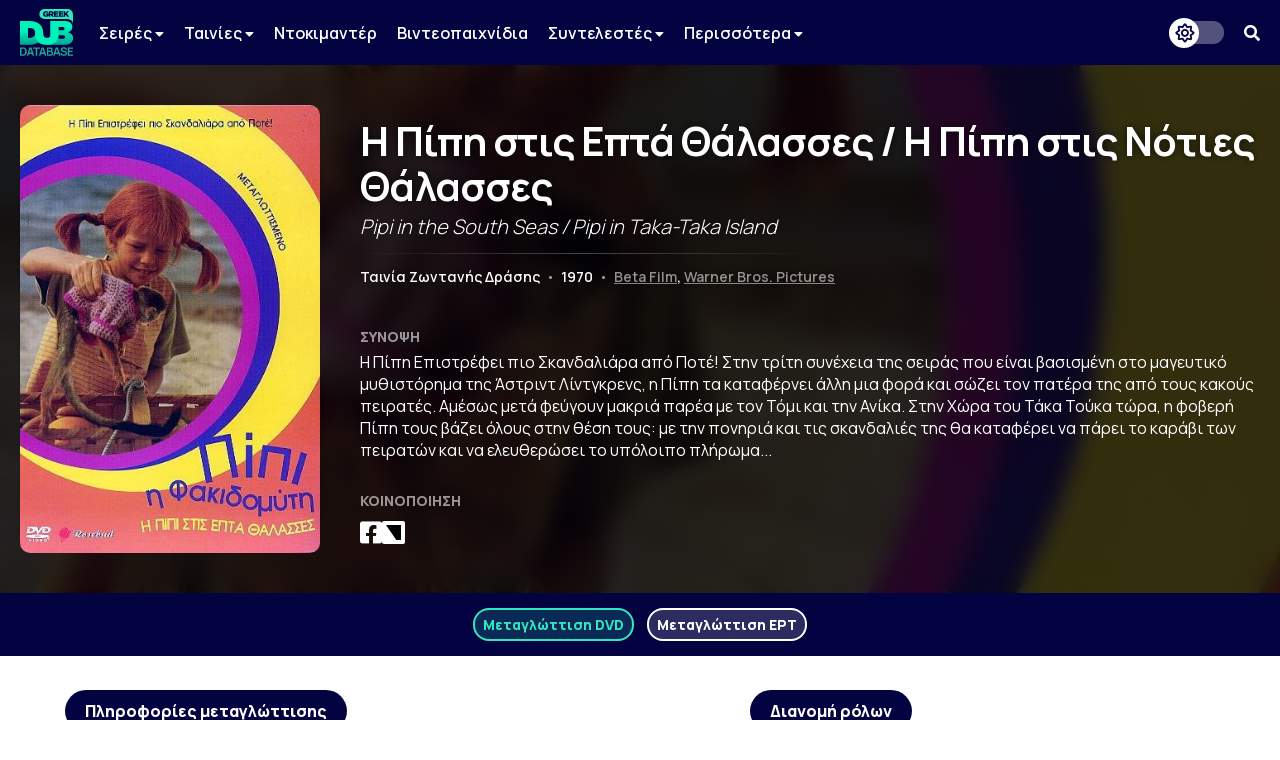

--- FILE ---
content_type: text/html; charset=UTF-8
request_url: https://www.greekdubdb.com/title?id=3653
body_size: 7426
content:
<!DOCTYPE html>
<html lang="el">

<head>
	<meta charset="UTF-8">
	<link rel="icon" href="/images/favicon.svg">
	<link rel="mask-icon" href="/images/mask-icon.svg" color="#31E8BE">
	<link rel="apple-touch-icon" href="/images/apple-touch-icon.png">
	<meta name="viewport" content="width=device-width, initial-scale=1">
	<meta name="theme-color" content="#040341">
		<link type="text/css" rel="stylesheet" href="/style.css?Tuesday 13th of February 2024 09:20:04 PM">
	<link type="text/css" rel="stylesheet" href="https://use.fontawesome.com/releases/v5.14.0/css/all.css">
	<link href="https://fonts.googleapis.com/css2?family=Manrope:wght@200;300;400;500;600;700;800&amp;display=swap" rel="stylesheet">
	<link href="https://fonts.googleapis.com/css?family=Open+Sans:300,400,600,700,800%7CRoboto:100,300,400,500,700,900&amp;display=swap&amp;subset=greek" rel="stylesheet">
	<script src="https://ajax.googleapis.com/ajax/libs/jquery/3.5.1/jquery.min.js"></script>
	<link rel="stylesheet" type="text/css" href="slick/slick.css?Sunday 23rd of May 2021 06:09:26 PM"/>
	<script type="text/javascript" src="slick/slick.min.js"></script>
<!-- Global site tag (gtag.js) - Google Analytics -->
<script async src="https://www.googletagmanager.com/gtag/js?id=G-B7DVVLV5FR"></script>
<script>
  window.dataLayer = window.dataLayer || [];
  function gtag(){dataLayer.push(arguments);}
  gtag('js', new Date());

  gtag('config', 'G-B7DVVLV5FR');
</script>				
					<html>
	<meta property="og:title" content="Η Πίπη στις Επτά Θάλασσες / Η Πίπη στις Νότιες Θάλασσες (Pipi in the South Seas / Pipi in Taka-Taka Island) - Greek Dub DB" /><meta property="og:type" content="website" /><meta property="og:description" content="Η Πίπη Επιστρέφει πιο Σκανδαλιάρα από Ποτέ! Στην τρίτη συνέχεια της σειράς που είναι βασισμένη στο μαγευτικό μυθιστόρημα της Άστριντ Λίντγκρενς, η Πίπη τα καταφέρνει άλλη μια φορά και σώζει τον πατέρα της από τους κακούς πειρατές. Αμέσως μετά φεύγουν μακριά παρέα με τον Τόμι και την Ανίκα. Στην Χώρα του Τάκα Τούκα τώρα, η φοβερή Πίπη τους βάζει όλους στην θέση τους: με την πονηριά και τις σκανδαλιές της θα καταφέρει να πάρει το καράβι των πειρατών και να ελευθερώσει το υπόλοιπο πλήρωμα..." /><meta name="description" content="Η Πίπη Επιστρέφει πιο Σκανδαλιάρα από Ποτέ! Στην τρίτη συνέχεια της σειράς που είναι βασισμένη στο μαγευτικό μυθιστόρημα της Άστριντ Λίντγκρενς, η Πίπη τα καταφέρνει άλλη μια φορά και σώζει τον πατέρα της από τους κακούς πειρατές. Αμέσως μετά φεύγουν μακριά παρέα με τον Τόμι και την Ανίκα. Στην Χώρα του Τάκα Τούκα τώρα, η φοβερή Πίπη τους βάζει όλους στην θέση τους: με την πονηριά και τις σκανδαλιές της θα καταφέρει να πάρει το καράβι των πειρατών και να ελευθερώσει το υπόλοιπο πλήρωμα..." /><meta property="og:image" content="https://i.imgur.com/K2H5e9Z.png" /><meta property="og:url" content="https://www.greekdubdb.com/title?id=3653" /></head><body>
	<!--<div id="notice" class="ntc-hide">
		<div class="notice-close"><i class="fas fa-times"></i></div>
		<div class="notice-wrapper">
			<div class="notice-text">
				<span class="notice-normal">Λόγω έλλειψης παροχής στοιχείων από κανάλια ή διανομείς, σε ορισμένους τίτλους παρουσιάζονται ελλείψεις.</span>
				<span class="notice-light">Όποιος έχει τεκμηριωμένη γνώση επ' αυτών, θα ήταν χαρά μας, να επικοινωνήσει μαζί μας.</span>
			</div>
		</div>
	</div>
	<div id="notice_cookies">
		<div class="cookies_accept">Όλα</div>
		<div class="cookies_reject">Τα αναγκαία</div>
		<div class="notice-wrapper">
			<div class="notice-text">
				<span class="notice-normal">Αυτός ο ιστότοπος χρησιμοποιεί cookies.</span>
				<span class="notice-light">Μπορείτε να επιλέξετε ποιά cookies θα χρησιμοποιούμε. Μάθετε περισσότερα για τον τρόπο που χρησιμοποιούμε τα cookies στην <a href="/privacy"><b>Πολιτική Απορρήτου</b></a> μας.</span>
			</div>
		</div>
	</div>
	<script id="notice-js">
		const ntc_btn = document.querySelector(".notice-close");
		const ntc_btn_c = document.querySelector(".cookies_accept");
		const ntc_btn_r = document.querySelector(".cookies_reject");

		const currentChoice = localStorage.getItem("choice");
		const currentChoiceCookies = localStorage.getItem("cookies");
		if (currentChoice == "closed") {
		  //document.getElementById("notice").classList.add("ntc-hide");
		}

		if (getCookie("cookieConsent")=="accept"||getCookie("cookieConsent")=="deny") {
		  document.getElementById("notice_cookies").classList.add("ntc-hide");
		}

		ntc_btn.addEventListener("click", function () {
		  document.getElementById("notice").classList.toggle("ntc-hide");

		  let choice = "opened";
		  if (document.getElementById("notice").classList.contains("ntc-hide")) {
			choice = "closed";
		  }
		  localStorage.setItem("choice", choice);
		});
		
		ntc_btn_c.addEventListener("click", function () {
		  document.getElementById("notice_cookies").classList.toggle("ntc-hide");
		  var selector = document.getElementById("priv_selector")
		  if(selector !== null){
			selector.style.display="";
		  }
		  
		  if(document.querySelector(".priv_r") !== null){
			  document.querySelector(".priv_r").classList.add("priv-disabled");
		  }

		  let cookies = "unset";
		  if (document.getElementById("notice_cookies").classList.contains("ntc-hide")) {
			cookies = "accept";
		  }
		  setCookie("cookieConsent",cookies,365);
		  //localStorage.setItem("cookies", cookies);
		});
		ntc_btn_r.addEventListener("click", function () {
		  document.getElementById("notice_cookies").classList.toggle("ntc-hide");
		  var selector = document.getElementById("priv_selector")
		  if(selector !== null){
			selector.style.display="";
		  }
		  
		  if(document.querySelector(".priv_a") !== null){
			  document.querySelector(".priv_a").classList.add("priv-disabled");
		  }

		  let cookies = "unset";
		  if (document.getElementById("notice_cookies").classList.contains("ntc-hide")) {
			cookies = "deny";
		  }
		  setCookie("cookieConsent",cookies,365);
		  //localStorage.setItem("cookies", cookies);
		});
		function setCookie(cname, cvalue, exdays) {
		  var d = new Date();
		  d.setTime(d.getTime() + (exdays*24*60*60*1000));
		  var expires = "expires="+ d.toUTCString();
		  document.cookie = cname + "=" + cvalue + ";" + expires + ";path=/";
		}
		function getCookie(cname) {
		  var name = cname + "=";
		  var decodedCookie = decodeURIComponent(document.cookie);
		  var ca = decodedCookie.split(';');
		  for(var i = 0; i <ca.length; i++) {
			var c = ca[i];
			while (c.charAt(0) == ' ') {
			  c = c.substring(1);
			}
			if (c.indexOf(name) == 0) {
			  return c.substring(name.length, c.length);
			}
		  }
		  return "";
		}
	</script>-->
	<header>
		<div class="navbar">
			<div class="navbar-container row">
				 <div class="header-left">
					<div class="menu-button" id="mb" onclick="togleMenu(); togleMenuBg();">
						<i class="fas fa-bars"></i>
					</div>
					<a class="main-logo" href="/">
						<img src="/images/logo.svg">
					</a>
					<div class="menu" id="myLinks"><div class="dropdown" id="menu">
							<button class="dropbtn" id="menu">Σειρές 
							  <i class="fa fa-caret-down" style="font-size:14px"></i>
							</button>
							 <div class="dropdown-content" id="menu">
							 <a href="/series/cartoons" id="menu">Κινούμενα Σχέδια</a>
							 <a href="/series/liveaction" id="menu">Ζωντανής Δράσης</a>
							 <a href="/series/telenovelas" id="menu">Τηλενουβέλες</a>
							 <a href="/shows" id="menu">Εκπομπές</a>
							</div>
						</div>
						<div class="dropdown" id="menu">
							<button class="dropbtn" id="menu">Ταινίες 
							  <i class="fa fa-caret-down" style="font-size:14px"></i>
							</button>
							 <div class="dropdown-content" id="menu">
							 <a href="/movies/cartoons" id="menu">Κινούμενα Σχέδια</a>
							 <a href="/movies/liveaction" id="menu">Ζωντανής Δράσης</a>
							</div>
						</div>
						<a href="/documentaries" id="menu">Ντοκιμαντέρ</a>
						<a href="/videogames" id="menu">Βιντεοπαιχνίδια</a>
						<div class="dropdown" id="menu">
							<button class="dropbtn" id="menu">Συντελεστές 
							  <i class="fa fa-caret-down" style="font-size:14px"></i>
							</button>
							 <div class="dropdown-content" id="menu">
							 <a href="/actors" id="menu">Ηθοποιοί</a>
							 <a href="/directors" id="menu">Σκηνοθέτες</a>
							 <a href="/translators" id="menu">Μεταφραστές</a>
							 <a href="/singers" id="menu">Τραγουδιστές</a>
							 <a href="/lyricists" id="menu">Στιχουργοί</a>
							 <a href="/musicsupervisors" id="menu">Μουσικοί επιμελητές</a>
							 <a href="/adaptation" id="menu">Προσαρμογείς</a>
							 <a href="/soundrecorders" id="menu">Ηχολήπτες</a>
							 <a href="/audiomix" id="menu">Μίκτες ήχου</a>
							 </div>
						</div>
						<div class="dropdown" id="menu">
							<button class="dropbtn" id="menu">Περισσότερα
							  <i class="fa fa-caret-down" style="font-size:14px"></i>
							</button>
							 <div class="dropdown-content" id="menu">
							 <a href="/studios" id="menu">Στούντιο</a>
							 <a href="/companies" id="menu">Εταιρείες</a>
							 <a href="/networks" id="menu">Δίκτυα</a>
							 <a href="/distributors" id="menu">Διανομείς</a>
							 <a href="/characters" id="menu">Χαρακτήρες</a>
	<a href="/foreignactors" id="menu">Ξένοι ηθοποιοί</a>
							 </div>
						</div></div>
					<div class="menu-bg" id="myLinksBg" onclick="togleMenu(); togleMenuBg();"></div>
				</div>
				 <div class="header-right">
					<div class="dark-mode-button">
						<div class="btn-toggle"></div>
					</div>
					<script id="rendered-js">
						const btn = document.querySelector(".btn-toggle");

						const currentTheme = localStorage.getItem("theme");
						if (currentTheme == "dark") {
						  document.body.classList.add("dark-theme");
						}

						btn.addEventListener("click", function () {
						  document.body.classList.toggle("dark-theme");

						  let theme = "light";
						  if (document.body.classList.contains("dark-theme")) {
							theme = "dark";
						  }
						  localStorage.setItem("theme", theme);
						});
					</script><div class="search-button" onclick="togleSearch(&quot;visible&quot;, &quot;1&quot;)"><i class="fas fa-search" ></i></div>
			     </div>
				 <div class="header-search" style="visibility: hidden; opacity: 0;" id="srow">
					<form action="/search" id="searchform">
						<input name="q" onblur="if (this.value == &quot;&quot;) {this.placeholder = &quot;Αναζήτηση...&quot;;}" onfocus="if (this.value == &quot;Αναζήτηση...&quot;) {this.value = &quot;&quot;;}" type="text" placeholder="Αναζήτηση...">
						<span class="hide-search" onclick="togleSearch(&quot;hidden&quot;, &quot;0&quot;)"><i class="fas fa-times"></i></span>
					</form>
				 </div>
			</div>
		</div><script>
		function togleSearch(attr1, attr2) {
		  document.getElementById("srow").style.visibility = attr1;
		  document.getElementById("srow").style.opacity = attr2;
		}
		function togleMenu() {
		  var x = document.getElementById("myLinks");
		  var y = document.getElementById("mb");
		  
		  if(y.style.color === "rgb(49, 232, 190)" || y.style.color === "#31e8be"){
			  y.style.color="#fff";
			  y.style.transition = "color 600ms ease 0s";
		  }else{
			  y.style.color="#31e8be";
			  y.style.transition = "color 600ms ease 0s";
		  }
		  
		  if (x.style.visibility === "visible") {
			x.style.visibility = "hidden";
			x.style.opacity = "0";
		  } else {
			x.style.visibility = "visible";
			x.style.opacity = "1";
		  }
		}
		function togleMenuBg() {
		  var x = document.getElementById("myLinksBg");
		  if (x.style.visibility === "visible") {
			x.style.visibility = "hidden";
			x.style.opacity = "0";
			document.body.style.overflow = "unset";
		  } else {
			x.style.visibility = "visible";
			x.style.opacity = "1";
			document.body.style.overflow = "hidden";
		  }
		}
		</script>
	</header><div class="main-wrapper"><title>Η Πίπη στις Επτά Θάλασσες / Η Πίπη στις Νότιες Θάλασσες (Pipi in the South Seas / Pipi in Taka-Taka Island) - Greek Dub DB</title><head><style type="text/css"> .main-wrapper {background-image: url(https://i.imgur.com/K2H5e9Z.png);}</style></head><div class="header-wrapper"><div class="header-container row"><div class="header-poster-container"><div class="header-poster"><img class="poster" src="https://i.imgur.com/K2H5e9Z.png"></div></div><div class="main-box"><div class="serie-t"><span class="t-gr">Η Πίπη στις Επτά Θάλασσες / Η Πίπη στις Νότιες Θάλασσες</span><span class="t-en">Pipi in the South Seas / Pipi in Taka-Taka Island</span><hr><br><span class="t-type">Ταινία Ζωντανής Δράσης</span> <span class="t-bar">•</span> <span class="t-year">1970</span> <span class="t-bar">•</span> <span class="t-ch"><a href="company?id=1002">Beta Film</a>, <a href="company?id=16">Warner Bros. Pictures</a></span></div><div class="serie-d"><div class="serie-section-title">Σύνοψη</div><div class="section-text">Η Πίπη Επιστρέφει πιο Σκανδαλιάρα από Ποτέ! Στην τρίτη συνέχεια της σειράς που είναι βασισμένη στο μαγευτικό μυθιστόρημα της Άστριντ Λίντγκρενς, η Πίπη τα καταφέρνει άλλη μια φορά και σώζει τον πατέρα της από τους κακούς πειρατές. Αμέσως μετά φεύγουν μακριά παρέα με τον Τόμι και την Ανίκα. Στην Χώρα του Τάκα Τούκα τώρα, η φοβερή Πίπη τους βάζει όλους στην θέση τους: με την πονηριά και τις σκανδαλιές της θα καταφέρει να πάρει το καράβι των πειρατών και να ελευθερώσει το υπόλοιπο πλήρωμα...</div></div><div class="serie-share"><div class="serie-section-title">Κοινοποίηση</div>
					<div class="section-social">
						<a onclick="popUp=window.open('https://www.facebook.com/sharer/sharer.php?quote=Η Πίπη στις Επτά Θάλασσες / Η Πίπη στις Νότιες Θάλασσες (Pipi in the South Seas / Pipi in Taka-Taka Island) - Greek Dub DB&u=https://www.greekdubdb.com/title?id=3653', 'popupwindow', 'scrollbars=yes,width=600,height=350');popUp.focus();return false" target="_blank"><i class="fab fa-facebook-square"></i></a>
						<a onclick="popUp=window.open('https://twitter.com/intent/tweet?text=Η Πίπη στις Επτά Θάλασσες / Η Πίπη στις Νότιες Θάλασσες (Pipi in the South Seas / Pipi in Taka-Taka Island) - Greek Dub DB&url=https://www.greekdubdb.com/title?id=3653', 'popupwindow', 'scrollbars=yes,width=600,height=350');popUp.focus();return false" class="f-x-square-wrap" target="_blank"><i class="f-x-square"></i></a>
					</div></div></div></div></div><div class="container-wrapper"><div class="serie-menu-container"><div class="serie-menu row"><div class="tabs-menu"><span class="t-met active"onclick="openTab(event,'0',1)"><a >Μεταγλώττιση DVD</a></span> <span class="t-met"onclick="openTab(event,'1',)"><a >Μεταγλώττιση ΕΡΤ</a></span> </div></div></div><div class="container-sec row"><div class="serie-p-left"><div class="serie-info-title">Πληροφορίες μεταγλώττισης</div><script>
function openTab(evt, tabName, f) {
  var i, tabcontent, tablinks;
  tabcontent = document.getElementsByClassName("tabcontent");
  for (i = 0; i < tabcontent.length; i++) {
    tabcontent[i].style.position = "fixed";
    tabcontent[i].style.visibility = "hidden";
    tabcontent[i].style.opacity = "0";
    tabcontent[i].style.transition = "none";
  }

  tablinks = document.getElementsByClassName("t-met");
  for (i = 0; i < tablinks.length; i++) {
    tablinks[i].className = tablinks[i].className.replace(" active", "");
  }
  
  if (document.getElementById("s_"+tabName)){
	  document.getElementById("roles_banner").style.visibility = "hidden";
	  document.getElementById("roles_banner").style.opacity = "0";
	  document.getElementById("roles_banner").style.position = "fixed";
	  document.getElementById("roles_banner").style.transition = "none";
	  //console.log(document.getElementById("s_"+tabName));
  }else{
	  document.getElementById("roles_banner").style.visibility = "visible";
	  document.getElementById("roles_banner").style.opacity = "1";
	  document.getElementById("roles_banner").style.position = "unset";
	  document.getElementById("roles_banner").style.transition = "opacity 600ms ease 0s, visibility 600ms ease 0s";
  }
  
  document.getElementById("dub_info_"+tabName).style.visibility = "visible";
  document.getElementById("dub_info_"+tabName).style.opacity = "1";
  document.getElementById("dub_info_"+tabName).style.position = "unset";
  document.getElementById("dub_info_"+tabName).style.transition = "opacity 600ms ease 0s, visibility 600ms ease 0s";
  document.getElementById("dub_"+tabName).style.visibility = "visible";
  document.getElementById("dub_"+tabName).style.opacity = "1";
  document.getElementById("dub_"+tabName).style.position = "unset";
  document.getElementById("dub_"+tabName).style.transition = "opacity 600ms ease 0s, visibility 600ms ease 0s";
  evt.currentTarget.className += " active";
  var c_tab="&dub="+tabName;
  if(f){
	  c_tab="";
  }
  window.history.pushState("object or string", "Title", "/title?id=3653"+c_tab);
}
</script><div id="dub_info_0" class="serie-info-section tabcontent"><div class="serie-info"><div class="serie-section-title">Έτος μεταγλώττισης</div><div class="serie-section"><seperator></seperator><div class="section-text">2006</div></div></div><div class="serie-info"><div class="serie-section-title">Σκηνοθετική επιμέλεια</div><div class="serie-section"><div><seperator></seperator> <div class="section-text"><a href="person?id=317">Λάζαρος Ανδριώτης</a></div></div></div></div><div class="serie-info"><div class="serie-section-title">Μετάφραση</div><div class="serie-section"><div><seperator></seperator> <div class="section-text">Άγνωστο</div></div></div></div><div class="serie-info" id="i-studio-rec"><div class="serie-section-title">Στούντιο ηχογράφησης</div><div class="serie-section"><div><seperator></seperator> <div class="section-text"><div class="wrapper" id="normal"><a href="studio?id=14"><img src="https://i.imgur.com/7CUo6f0.png" title="Good Brothers"></a></div><div class="wrapper" id="dark"><a href="studio?id=14"><img src="https://i.imgur.com/YCQxowo.png" title="Good Brothers"></a></div></div></div></div></div><div class="serie-info" id="i-distributor"><div class="serie-section-title">Διανομείς</div><div class="serie-section"><div><seperator></seperator> <div class="section-text"><div class="wrapper" id="normal"><a href="distributor?id=2"><img src="https://i.ibb.co/BPFqV10/odeon.png" title="Odeon"></a></div><div class="wrapper" id="dark"><a href="distributor?id=2"><img src="https://i.imgur.com/qNqMtJh.png" title="Odeon"></a></div></div><seperator></seperator> <div class="section-text"><div class="wrapper" id="normal"><a href="distributor?id=10"><img src="https://i.imgur.com/XCLzKhp.png" title="Rosebud.21"></a></div><div class="wrapper" id="dark"><a href="distributor?id=10"><img src="https://i.imgur.com/XCLzKhp.png" title="Rosebud.21"></a></div></div></div></div></div></div><div id="dub_info_1" class="serie-info-section tabcontent" style="visibility: hidden; opacity: 0; position: fixed; transition: none;"><div class="serie-info"><div class="serie-section-title">Έτος μεταγλώττισης</div><div class="serie-section"><seperator></seperator><div class="section-text">2017</div></div></div><div class="serie-info"><div class="serie-section-title">Σκηνοθετική επιμέλεια</div><div class="serie-section"><div><seperator></seperator> <div class="section-text"><a href="person?id=2400">Θανάσης Τσαουσόπουλος</a></div></div></div></div><div class="serie-info"><div class="serie-section-title">Μετάφραση</div><div class="serie-section"><div><seperator></seperator> <div class="section-text"><a href="person?id=106">Νάνσυ Παπαϊωάννου</a></div></div></div></div><div class="serie-info"><div class="serie-section-title">Προσαρμογή</div><div class="serie-section"><seperator></seperator> <div class="section-text"><a href="person?id=2400">Θανάσης Τσαουσόπουλος</a></div></div></div><div class="serie-info"><div class="serie-section-title">Στίχοι</div><div class="serie-section"><div><seperator></seperator> <div class="section-text"><a href="person?id=2400">Θανάσης Τσαουσόπουλος</a></div></div></div></div><div class="serie-info"><div class="serie-section-title">Ηχοληψία</div><div class="serie-section"><seperator></seperator> <div class="section-text"><a href="person?id=2976">Βασίλης Βασιλάκης</a></div><space></space><seperator></seperator> <div class="section-text"><a href="person?id=2649">Χρήστος Σιδηρόπουλος</a></div></div></div><div class="serie-info"><div class="serie-section-title">Μίξη Ήχου</div><div class="serie-section"><seperator></seperator> <div class="section-text"><a href="person?id=2976">Βασίλης Βασιλάκης</a></div><space></space><seperator></seperator> <div class="section-text"><a href="person?id=2649">Χρήστος Σιδηρόπουλος</a></div></div></div><div class="serie-info" id="i-studio-rec"><div class="serie-section-title">Στούντιο ηχογράφησης</div><div class="serie-section"><div><seperator></seperator> <div class="section-text"><div class="wrapper" id="normal"><a href="studio?id=5"><img src="https://i.imgur.com/d6M4vpA.png" title="ΕΡΤ"></a></div><div class="wrapper" id="dark"><a href="studio?id=5"><img src="https://i.imgur.com/7DCKKkj.png" title="ΕΡΤ"></a></div></div></div></div></div><div class="serie-info" id="i-network"><div class="serie-section-title">Δίκτυα</div><div class="serie-section"><div><seperator></seperator> <div class="section-text"><div class="wrapper" id="normal"><a href="network?id=5"><img src="https://i.imgur.com/yzOntHT.png" title="ΕΡΤ2"></a></div><div class="wrapper" id="dark"><a href="network?id=5"><img src="https://i.imgur.com/yzOntHT.png" title="ΕΡΤ2"></a></div></div></div></div></div></div><br><div class="ad"><script async src="https://pagead2.googlesyndication.com/pagead/js/adsbygoogle.js"></script>
<!-- tall_responsive -->
<ins class="adsbygoogle"
     style="display:block"
     data-ad-client="ca-pub-8001291401734182"
     data-ad-slot="1156025539"
     data-ad-format="auto"
     data-full-width-responsive="true"></ins>
<script>
	 if(window.innerWidth<880){
		 var x = document.getElementsByClassName("adsbygoogle");
		 var ad = x[0];
		 ad.setAttribute("data-ad-slot","4837690291");
	 }

     (adsbygoogle = window.adsbygoogle || []).push({});
</script></div></div><div class="serie-p-right"><div class="serie-info-title" id="roles_banner">Διανομή ρόλων</div><div id="dub_0" class="tabcontent" ><div class="serie-table"><table class="t4"><tr><th>Όνομα</th><th>Χαρακτήρας</th></tr><tr><td class="t-name"><div class="act"><div class="pic"><a href="person?id=790"><img src="https://i.imgur.com/wJNEU5t.png" alt="Person photo"></a></div><div class="nam"><a href="person?id=790">Ιωάννα Γεροκωνσταντή</a></td><td class="t-char"><seperator></seperator><div class="section-text"><div class="role-name"><a href="character?id=100">Πίπη</a></div></div><space></space><seperator></seperator><div class="section-text"><div class="role-name">Τόμι</div></div><space></space><seperator></seperator><div class="section-text"><div class="role-name">Αννίκα</div></div></div></td></tr><tr><td class="t-name"><div class="act"><div class="pic"><a href="person?id=317"><img src="https://www.retrodb.gr/wiki/images/d/d8/Lazarosandriotis.JPG" alt="Person photo"></a></div><div class="nam"><a href="person?id=317">Λάζαρος Ανδριώτης</a></td><td class="t-char"><seperator></seperator><div class="section-text"><div class="role-name">Κάπταιν Εφραίμ Φακιδομύτης</div></div><space></space><seperator></seperator><div class="section-text"><div class="role-name">Παπαγάλος</div></div><space></space><seperator></seperator><div class="section-text"><div class="role-name">Μάρκο</div></div><space></space><seperator></seperator><div class="section-text"><div class="role-name">Πέδρο</div></div><space></space><seperator></seperator><div class="section-text"><div class="role-name">Όσκαρ</div></div><space></space><seperator></seperator><div class="section-text"><div class="role-name">Φράνκο</div></div></div></td></tr></table></div><br><div class="serie-info-title">Τραγουδούν</div><div class="serie-table"><table class="t4"><tr><th>Όνομα</th><th>Ρόλος</th></tr><tr><td class="t-name"><div class="act"><div class="pic"><a href="person?id=790"><img src="https://i.imgur.com/wJNEU5t.png" alt="Person photo"></a></div><div class="nam"><a href="person?id=790">Ιωάννα Γεροκωνσταντή</a><div class="note"></div></div></td><td class="t-char"><seperator></seperator><div class="section-text">Τόμι <div class="note"></div></div><space></space><seperator></seperator><div class="section-text">Αννίκα <div class="note"></div></div> </td></tr></table></div></div><div id="dub_1" class="tabcontent"  style="visibility: hidden; opacity: 0; position: fixed; transition: none;"><div class="serie-table"><table class="t4"><tr><th>Όνομα</th><th>Χαρακτήρας</th></tr><tr><td class="t-name"><div class="act"><div class="pic"><a href="person?id=591"><img src="https://i.imgur.com/vLJXrsC.png" alt="Person photo"></a></div><div class="nam"><a href="person?id=591">Ολύνα Ξενοπούλου</a></td><td class="t-char"><seperator></seperator><div class="section-text"><div class="role-name"><a href="character?id=100">Πίπη</a></div></div></div></td></tr><tr><td class="t-name"><div class="act"><div class="pic"><a href="person?id=106"><img src="https://i.imgur.com/d4ju2X4.png" alt="Person photo"></a></div><div class="nam"><a href="person?id=106">Νάνσυ Παπαϊωάννου</a></td><td class="t-char"><seperator></seperator><div class="section-text"><div class="role-name">Τόμι</div></div></div></td></tr><tr><td class="t-name"><div class="act"><div class="pic"><a href="person?id=1600"><img src="images/avatar.svg" alt="Person photo"></a></div><div class="nam"><a href="person?id=1600">Βασίλης Παπαδόπουλος</a></td><td class="t-char"><seperator></seperator><div class="section-text"><div class="role-name">Κάπταιν Εφραίμ Φακιδομύτης</div></div></div></td></tr><tr><td class="t-name"><div class="act"><div class="pic"><a href="person?id=2400"><img src="https://i.imgur.com/RikPEkQ.png" alt="Person photo"></a></div><div class="nam"><a href="person?id=2400">Θανάσης Τσαουσόπουλος</a></td><td class="t-char"><seperator></seperator><div class="section-text"><div class="role-name">Παπαγάλος</div></div><space></space><seperator></seperator><div class="section-text"><div class="role-name">Πειρατής Τζοκ</div></div><space></space><seperator></seperator><div class="section-text"><div class="role-name">Πειρατής Κάλι</div></div></div></td></tr><tr><td class="t-name"><div class="act"><div class="pic"><a href="person?id=104"><img src="https://i.imgur.com/isl3jrh.png" alt="Person photo"></a></div><div class="nam"><a href="person?id=104">Νικολέτα Λιακοσταύρου</a></td><td class="t-char"><seperator></seperator><div class="section-text"><div class="role-name">Μάρκο</div></div><space></space><seperator></seperator><div class="section-text"><div class="role-name">Άλγκοτ</div></div><space></space><seperator></seperator><div class="section-text"><div class="role-name">Πειρατής Σουηδός</div></div></div></td></tr><tr><td class="t-name"><div class="act"><div class="pic"><a href="person?id=2971"><img src="https://media-exp1.licdn.com/dms/image/C4D03AQFFLGaZCJkm4A/profile-displayphoto-shrink_800_800/0/1611053301285?e=2147483647&v=beta&t=fzt61R2ZRTABhyN3k10odxubfvh89Hx5prxW57cI69s" alt="Person photo"></a></div><div class="nam"><a href="person?id=2971">Αθανάσιος Θέμελης</a></td><td class="t-char"><seperator></seperator><div class="section-text"><div class="role-name">Όσκαρ</div></div></div></td></tr><tr><td class="t-name"><div class="act"><div class="pic"><a href="person?id=1107"><img src="https://i.imgur.com/k4Xdskc.png" alt="Person photo"></a></div><div class="nam"><a href="person?id=1107">Χαρά Λιανού</a></td><td class="t-char"><seperator></seperator><div class="section-text"><div class="role-name">Ανίκα</div></div></div></td></tr><tr><td class="t-name"><div class="act"><div class="pic"><a href="person?id=693"><img src="https://i.imgur.com/YIDAEnn.png" alt="Person photo"></a></div><div class="nam"><a href="person?id=693">Όλγα Παππά</a></td><td class="t-char"><seperator></seperator><div class="section-text"><div class="role-name">Μαμά</div></div></div></td></tr><tr><td class="t-name"><div class="act"><div class="pic"><a href="person?id=684"><img src="https://i.imgur.com/TXz2XDG.png" alt="Person photo"></a></div><div class="nam"><a href="person?id=684">Λάζαρος Δημητριάδης</a></td><td class="t-char"><seperator></seperator><div class="section-text"><div class="role-name">Μπαμπάς</div></div></div></td></tr><tr><td class="t-name"><div class="act"><div class="pic"><a href="person?id=2976"><img src="images/avatar.svg" alt="Person photo"></a></div><div class="nam"><a href="person?id=2976">Βασίλης Βασιλάκης</a></td><td class="t-char"><seperator></seperator><div class="section-text"><div class="role-name">Μαγική Σφαίρα</div></div><space></space><seperator></seperator><div class="section-text"><div class="role-name">Πειρατής Σβεντ</div></div></div></td></tr><tr><td class="t-name"><div class="act"><div class="pic"><a href="person?id=2974"><img src="images/avatar.svg" alt="Person photo"></a></div><div class="nam"><a href="person?id=2974">Άγγελος Σταθόπουλος</a></td><td class="t-char"><seperator></seperator><div class="section-text"><div class="role-name">Μπάρμαν</div></div><space></space><seperator></seperator><div class="section-text"><div class="role-name">Πειρατής Ραφαέλ</div></div><space></space><seperator></seperator><div class="section-text"><div class="role-name">Ναύτης</div></div></div></td></tr><tr><td class="t-name"><div class="act"><div class="pic"><a href="person?id=2399"><img src="https://amarysia.gr/wp-content/uploads/2019/06/lizardos-750x475.jpg" alt="Person photo"></a></div><div class="nam"><a href="person?id=2399">Αλέξανδρος-Ρωμανός Λιζάρδος</a></td><td class="t-char"><seperator></seperator><div class="section-text"><div class="role-name">Νέος Πειρατής</div></div><space></space><seperator></seperator><div class="section-text"><div class="role-name">Χοντρός Πειρατής</div></div></div></td></tr><tr><td class="t-name"><div class="act"><div class="pic"><a href="person?id=2970"><img src="images/avatar.svg" alt="Person photo"></a></div><div class="nam"><a href="person?id=2970">Πέτρος Δουρδουμπάκης</a></td><td class="t-char"><seperator></seperator><div class="section-text"><div class="role-name">Ναύτης Φρίντολφ</div></div><space></space><seperator></seperator><div class="section-text"><div class="role-name">Πειρατής</div></div></div></td></tr></table></div><br><div class="serie-info-title">Τραγουδούν</div><div class="serie-table"><table class="t4"><tr><th>Όνομα</th><th>Ρόλος</th></tr><tr><td class="t-name"><div class="act"><div class="pic"><a href="person?id=106"><img src="https://i.imgur.com/d4ju2X4.png" alt="Person photo"></a></div><div class="nam"><a href="person?id=106">Νάνσυ Παπαϊωάννου</a><div class="note"></div></div></td><td class="t-char"><seperator></seperator><div class="section-text">Τόμι <div class="note"></div></div> </td></tr><tr><td class="t-name"><div class="act"><div class="pic"><a href="person?id=1107"><img src="https://i.imgur.com/k4Xdskc.png" alt="Person photo"></a></div><div class="nam"><a href="person?id=1107">Χαρά Λιανού</a><div class="note"></div></div></td><td class="t-char"><seperator></seperator><div class="section-text">Ανίκα <div class="note"></div></div> </td></tr></table></div></div></div></div><div class="ad"><script async src="https://pagead2.googlesyndication.com/pagead/js/adsbygoogle.js"></script>
<!-- banner_horizontal -->
<ins class="adsbygoogle"
    style="display:inline-block;width:728px;height:90px"
     data-ad-client="ca-pub-8001291401734182"
     data-ad-slot="3053534011"</ins>
<script>

     (adsbygoogle = window.adsbygoogle || []).push({});
</script></div><br></body>
</html>
<!DOCTYPE html>
		</div>
	</div>
</body>
<head>
	<meta charset="UTF-8">
</head>
<div id="footer-wrapper">
		
		<div class="footer-container row">
    <div class="footer-up">
			
			
<div class="footer-section-1">
    <a href="https://www.facebook.com/greekdubdb/" target="_blank" class="f-fb" title="Facebook"><i class="fab fa-facebook"></i></a>
	<a href="https://www.twitter.com/greekdubdb/" target="_blank" class="f-x" title="X"></a>
    <a href="https://www.instagram.com/greekdubdb/" target="_blank" class="f-instagram" title="Instagram"><i class="fab fa-instagram"></i></a>
	<a href="https://www.youtube.com/c/greekdubdb/" target="_blank" class="f-yt" title="YouTube"><i class="fab fa-youtube"></i></a>
	<a href="https://open.spotify.com/show/5bxzzZOoQ94V6umxWiWaVW" target="_blank" class="f-sp" title="Spotify"><i class="fab fa-spotify"></i></a>
</div>
<div class="footer-section-2">
    <a href="/contact" class="f-links">Επικοινωνία</a><a href="/about" class="f-links">Σχετικά με εμάς</a><a href="/thanks" class="f-links">Ευχαριστίες</a><a href="/privacy" class="f-links">Πολιτική Απορρήτου</a>
</div>

    </div>
<div class="footer-down">
<div class="footer-copyright">Copyright <i class="far fa-copyright"></i> 2026 <a href="/" class="f-name">GREEK DUB DB</a></div><div class="footer-message">Λόγω έλλειψης παροχής στοιχείων από κανάλια ή διανομείς, σε ορισμένους τίτλους παρουσιάζονται ελλείψεις. Όποιος έχει τεκμηριωμένη γνώση επ' αυτών, θα ήταν χαρά μας, να επικοινωνήσει μαζί μας.</div>
    
    </div>
		</div>
	</div>

</html>

--- FILE ---
content_type: text/html; charset=utf-8
request_url: https://www.google.com/recaptcha/api2/aframe
body_size: 266
content:
<!DOCTYPE HTML><html><head><meta http-equiv="content-type" content="text/html; charset=UTF-8"></head><body><script nonce="BVGn8EmLgrPKo28zF_eEMw">/** Anti-fraud and anti-abuse applications only. See google.com/recaptcha */ try{var clients={'sodar':'https://pagead2.googlesyndication.com/pagead/sodar?'};window.addEventListener("message",function(a){try{if(a.source===window.parent){var b=JSON.parse(a.data);var c=clients[b['id']];if(c){var d=document.createElement('img');d.src=c+b['params']+'&rc='+(localStorage.getItem("rc::a")?sessionStorage.getItem("rc::b"):"");window.document.body.appendChild(d);sessionStorage.setItem("rc::e",parseInt(sessionStorage.getItem("rc::e")||0)+1);localStorage.setItem("rc::h",'1769662888221');}}}catch(b){}});window.parent.postMessage("_grecaptcha_ready", "*");}catch(b){}</script></body></html>